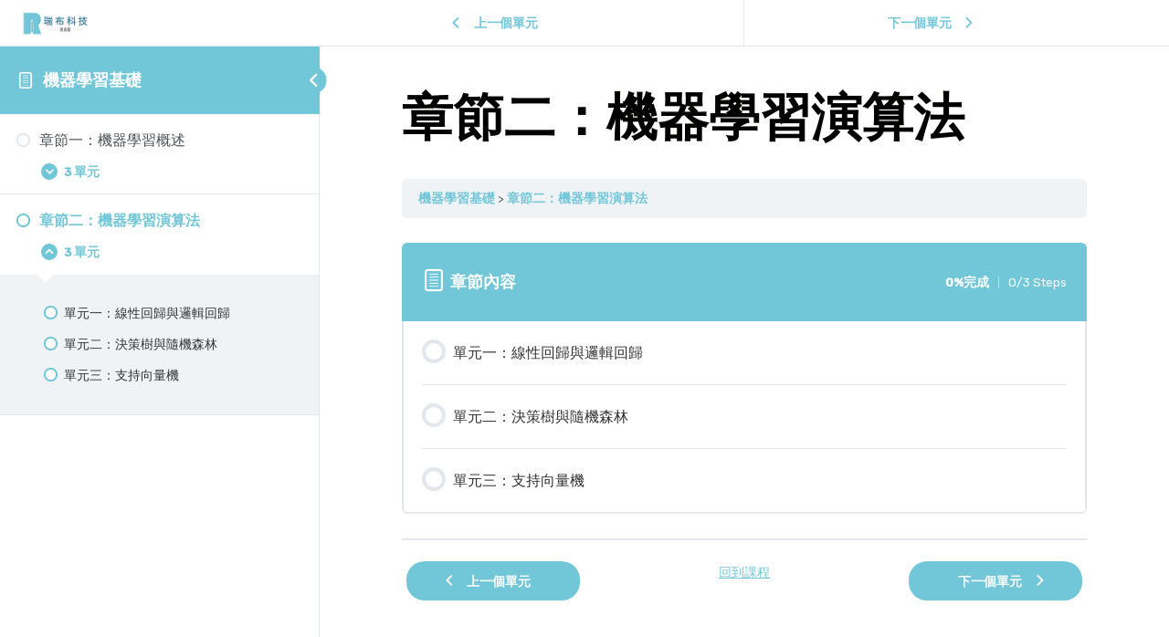

--- FILE ---
content_type: text/css
request_url: https://course.rab.tw/wp-content/uploads/elementor/css/post-1007.css?ver=1759324201
body_size: 429
content:
.elementor-1007 .elementor-element.elementor-element-354523fe > .elementor-container > .elementor-column > .elementor-widget-wrap{align-content:center;align-items:center;}.elementor-1007 .elementor-element.elementor-element-354523fe:not(.elementor-motion-effects-element-type-background), .elementor-1007 .elementor-element.elementor-element-354523fe > .elementor-motion-effects-container > .elementor-motion-effects-layer{background-color:#ffffff;}.elementor-1007 .elementor-element.elementor-element-354523fe{border-style:solid;border-width:0px 0px 1px 0px;border-color:#d6d6d6;transition:background 0.3s, border 0.3s, border-radius 0.3s, box-shadow 0.3s;padding:0px 020px 0px 20px;}.elementor-1007 .elementor-element.elementor-element-354523fe > .elementor-background-overlay{transition:background 0.3s, border-radius 0.3s, opacity 0.3s;}.elementor-1007 .elementor-element.elementor-element-21be3cfd .elementor-menu-toggle{margin-left:auto;background-color:rgba(255,255,255,0);}.elementor-1007 .elementor-element.elementor-element-21be3cfd .elementor-nav-menu .elementor-item{font-size:17px;font-weight:300;}.elementor-1007 .elementor-element.elementor-element-21be3cfd .elementor-nav-menu--main .elementor-item:hover,
					.elementor-1007 .elementor-element.elementor-element-21be3cfd .elementor-nav-menu--main .elementor-item.elementor-item-active,
					.elementor-1007 .elementor-element.elementor-element-21be3cfd .elementor-nav-menu--main .elementor-item.highlighted,
					.elementor-1007 .elementor-element.elementor-element-21be3cfd .elementor-nav-menu--main .elementor-item:focus{color:var( --e-global-color-astglobalcolor1 );fill:var( --e-global-color-astglobalcolor1 );}.elementor-1007 .elementor-element.elementor-element-21be3cfd .elementor-nav-menu--main .elementor-item{padding-left:27px;padding-right:27px;}.elementor-1007 .elementor-element.elementor-element-21be3cfd .elementor-nav-menu--dropdown a, .elementor-1007 .elementor-element.elementor-element-21be3cfd .elementor-menu-toggle{color:var( --e-global-color-secondary );fill:var( --e-global-color-secondary );}.elementor-1007 .elementor-element.elementor-element-21be3cfd .elementor-nav-menu--dropdown{background-color:var( --e-global-color-astglobalcolor7 );}.elementor-1007 .elementor-element.elementor-element-21be3cfd .elementor-nav-menu--dropdown a:hover,
					.elementor-1007 .elementor-element.elementor-element-21be3cfd .elementor-nav-menu--dropdown a:focus,
					.elementor-1007 .elementor-element.elementor-element-21be3cfd .elementor-nav-menu--dropdown a.elementor-item-active,
					.elementor-1007 .elementor-element.elementor-element-21be3cfd .elementor-nav-menu--dropdown a.highlighted,
					.elementor-1007 .elementor-element.elementor-element-21be3cfd .elementor-menu-toggle:hover,
					.elementor-1007 .elementor-element.elementor-element-21be3cfd .elementor-menu-toggle:focus{color:var( --e-global-color-astglobalcolor1 );}.elementor-1007 .elementor-element.elementor-element-21be3cfd .elementor-nav-menu--dropdown a:hover,
					.elementor-1007 .elementor-element.elementor-element-21be3cfd .elementor-nav-menu--dropdown a:focus,
					.elementor-1007 .elementor-element.elementor-element-21be3cfd .elementor-nav-menu--dropdown a.elementor-item-active,
					.elementor-1007 .elementor-element.elementor-element-21be3cfd .elementor-nav-menu--dropdown a.highlighted{background-color:var( --e-global-color-astglobalcolor7 );}.elementor-1007 .elementor-element.elementor-element-21be3cfd .elementor-nav-menu--dropdown .elementor-item, .elementor-1007 .elementor-element.elementor-element-21be3cfd .elementor-nav-menu--dropdown  .elementor-sub-item{font-family:"Montserrat", Sans-serif;font-size:15px;}.elementor-1007 .elementor-element.elementor-element-21be3cfd .elementor-nav-menu--dropdown a{padding-left:25px;padding-right:25px;padding-top:16px;padding-bottom:16px;}.elementor-1007 .elementor-element.elementor-element-b4a7923{--main-alignment:right;--divider-style:solid;--subtotal-divider-style:solid;--elementor-remove-from-cart-button:none;--remove-from-cart-button:block;--toggle-button-border-width:0px;--toggle-icon-size:20px;--cart-border-style:none;--cart-footer-layout:1fr 1fr;--products-max-height-sidecart:calc(100vh - 240px);--products-max-height-minicart:calc(100vh - 385px);}.elementor-1007 .elementor-element.elementor-element-b4a7923 .widget_shopping_cart_content{--subtotal-divider-left-width:0;--subtotal-divider-right-width:0;}.elementor-theme-builder-content-area{height:400px;}.elementor-location-header:before, .elementor-location-footer:before{content:"";display:table;clear:both;}@media(max-width:1024px){.elementor-1007 .elementor-element.elementor-element-354523fe{padding:0px 0px 0px 0px;}.elementor-1007 .elementor-element.elementor-element-b4a7923 > .elementor-widget-container{margin:0px 0px 0px 0px;}.elementor-1007 .elementor-element.elementor-element-b4a7923{--main-alignment:center;}}@media(max-width:767px){.elementor-1007 .elementor-element.elementor-element-354523fe{padding:5px 5px 5px 05px;}.elementor-1007 .elementor-element.elementor-element-4025c045{width:40%;}.elementor-1007 .elementor-element.elementor-element-62fe40a2{width:40%;}.elementor-1007 .elementor-element.elementor-element-21be3cfd .elementor-nav-menu--main > .elementor-nav-menu > li > .elementor-nav-menu--dropdown, .elementor-1007 .elementor-element.elementor-element-21be3cfd .elementor-nav-menu__container.elementor-nav-menu--dropdown{margin-top:14px !important;}.elementor-1007 .elementor-element.elementor-element-192a248{width:20%;}.elementor-1007 .elementor-element.elementor-element-b4a7923{--main-alignment:center;--toggle-icon-size:20px;}}@media(min-width:768px){.elementor-1007 .elementor-element.elementor-element-4025c045{width:16%;}.elementor-1007 .elementor-element.elementor-element-62fe40a2{width:73.664%;}.elementor-1007 .elementor-element.elementor-element-192a248{width:10%;}}@media(max-width:1024px) and (min-width:768px){.elementor-1007 .elementor-element.elementor-element-4025c045{width:20%;}.elementor-1007 .elementor-element.elementor-element-62fe40a2{width:67%;}.elementor-1007 .elementor-element.elementor-element-192a248{width:13%;}}

--- FILE ---
content_type: text/css
request_url: https://course.rab.tw/wp-content/themes/astra-child/style.css?ver=1.0.0
body_size: -204
content:
/**
Theme Name: Rab
Author: Rab
Author URI: https://rab.tw
Description: This is Astra Child Theme created by Rab.
Version: 1.0.0
License: GNU General Public License v2 or later
License URI: http://www.gnu.org/licenses/gpl-2.0.html
Text Domain: rab
Template: astra
*/